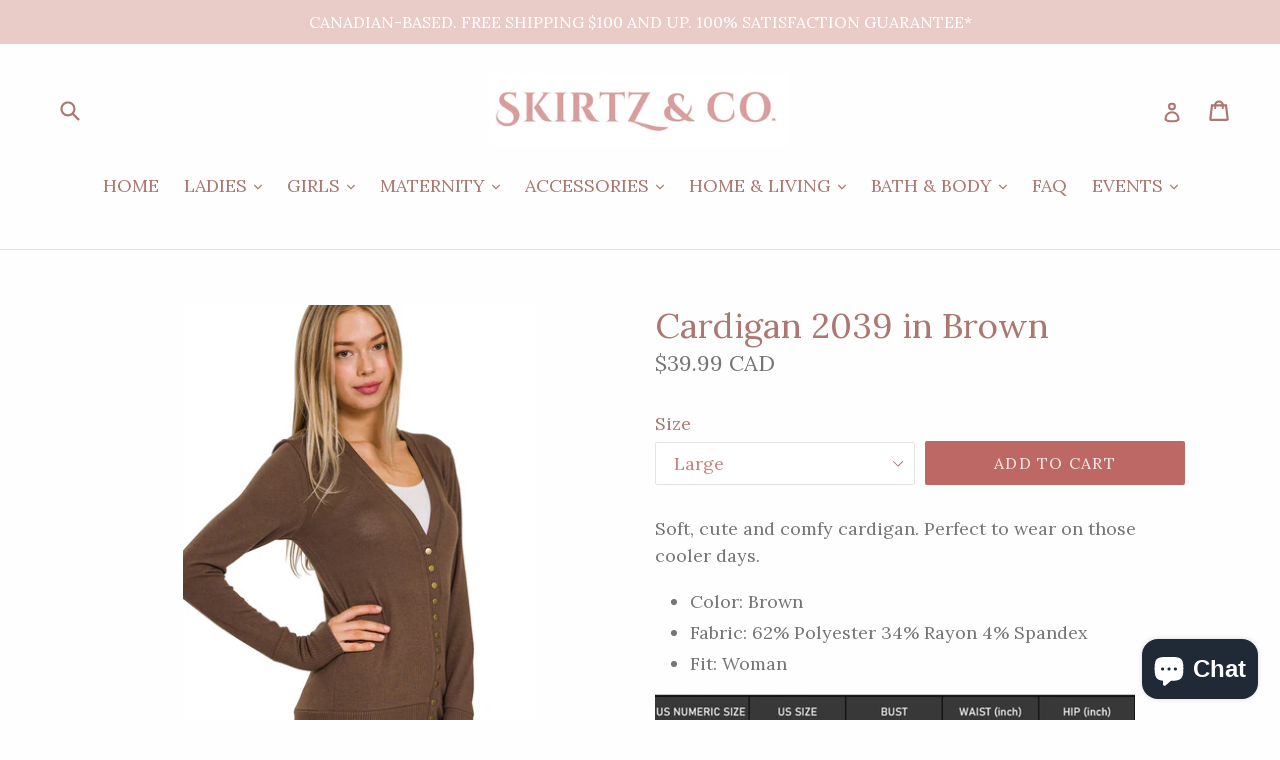

--- FILE ---
content_type: text/css
request_url: https://skirtznco.com/cdn/shop/t/25/assets/bold-upsell-custom.css?v=150135899998303055901584409274
body_size: -614
content:
/*# sourceMappingURL=/cdn/shop/t/25/assets/bold-upsell-custom.css.map?v=150135899998303055901584409274 */
